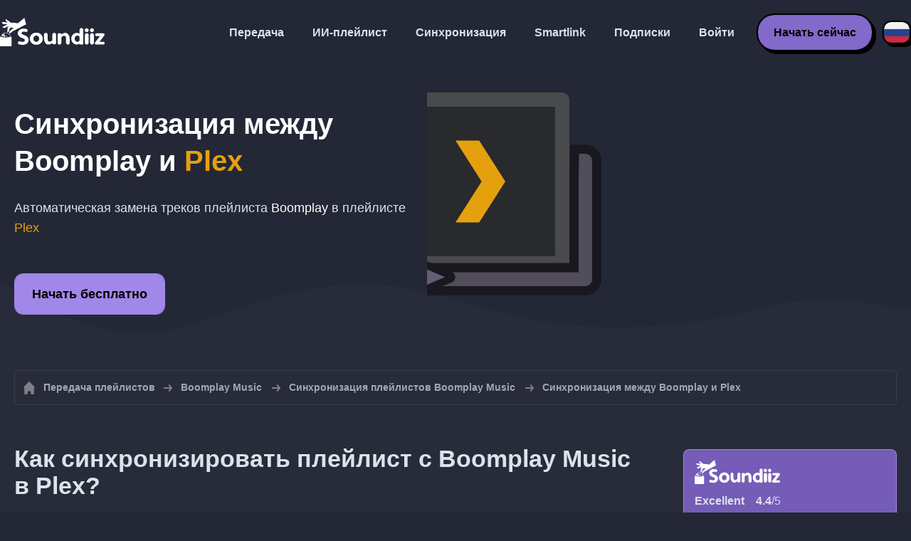

--- FILE ---
content_type: text/html; charset=UTF-8
request_url: https://soundiiz.com/ru/tutorial/sync-boomplay-with-plex
body_size: 5789
content:
                    <!DOCTYPE html>
<html class="theme-dark " lang="ru"  itemscope itemtype="https://schema.org/FAQPage">
<head>
    <meta charset="UTF-8" />
    <title>Синхронизировать плейлисты Boomplay с Plex</title>
    <link rel="canonical" href="https://soundiiz.com/ru/tutorial/sync-boomplay-with-plex"/>

    <!-- HREFLANG -->
                                        <link rel="alternate" hreflang="x-default" href="https://soundiiz.com/tutorial/sync-boomplay-with-plex" />
                        <link rel="alternate" hreflang="en" href="https://soundiiz.com/tutorial/sync-boomplay-with-plex" />
                                            <link rel="alternate" hreflang="es" href="https://soundiiz.com/es/tutorial/sync-boomplay-with-plex" />
                                            <link rel="alternate" hreflang="fr" href="https://soundiiz.com/fr/tutorial/sync-boomplay-with-plex" />
                                            <link rel="alternate" hreflang="ru" href="https://soundiiz.com/ru/tutorial/sync-boomplay-with-plex" />
                                            <link rel="alternate" hreflang="pt" href="https://soundiiz.com/pt/tutorial/sync-boomplay-with-plex" />
                                            <link rel="alternate" hreflang="de" href="https://soundiiz.com/de/tutorial/sync-boomplay-with-plex" />
                                            <link rel="alternate" hreflang="it" href="https://soundiiz.com/it/tutorial/sync-boomplay-with-plex" />
                                            <link rel="alternate" hreflang="da" href="https://soundiiz.com/da/tutorial/sync-boomplay-with-plex" />
                                            <link rel="alternate" hreflang="nl" href="https://soundiiz.com/nl/tutorial/sync-boomplay-with-plex" />
                                            <link rel="alternate" hreflang="no" href="https://soundiiz.com/no/tutorial/sync-boomplay-with-plex" />
                                            <link rel="alternate" hreflang="pl" href="https://soundiiz.com/pl/tutorial/sync-boomplay-with-plex" />
                                            <link rel="alternate" hreflang="sv" href="https://soundiiz.com/sv/tutorial/sync-boomplay-with-plex" />
                                            <link rel="alternate" hreflang="zh" href="https://soundiiz.com/zh/tutorial/sync-boomplay-with-plex" />
                                            <link rel="alternate" hreflang="ja" href="https://soundiiz.com/ja/tutorial/sync-boomplay-with-plex" />
                                            <link rel="alternate" hreflang="ar" href="https://soundiiz.com/ar/tutorial/sync-boomplay-with-plex" />
                                            <link rel="alternate" hreflang="tr" href="https://soundiiz.com/tr/tutorial/sync-boomplay-with-plex" />
                                            <link rel="alternate" hreflang="hi" href="https://soundiiz.com/hi/tutorial/sync-boomplay-with-plex" />
            
    <meta name="description" itemprop="description" content="Автоматическая синхронизация плейлистов Boomplay Music с Plex. Следуйте этому руководству, чтобы создать первую синхронизацию." />
            <link rel="image_src" type="image/png" href="https://soundiiz.com/build/static/il-social.png" />
        <meta name="author" content="Soundiiz" />
    <meta name="keywords" content="soundiiz, convert, convert playlists, transfer, syncing, smart links, free, apple music, streaming services, youtube music, deezer, soundcloud, tidal, qobuz, amazon, song, lastfm, youtube" />
    <meta name="robots" content="all" />
    <meta name="viewport" content="width=device-width, initial-scale=1" />
    <meta name="theme-color" content="#242735">

    <!-- Open graph -->
    <meta property="og:site_name" content="Soundiiz" />
    <meta property="og:title" content="Синхронизировать плейлисты Boomplay с Plex" />
    <meta property="og:description" content="Автоматическая синхронизация плейлистов Boomplay Music с Plex. Следуйте этому руководству, чтобы создать первую синхронизацию." />
    <meta property="og:type" content="website" />
            <meta property="og:image" content="https://soundiiz.com/build/static/il-social.png" />
        <meta property="og:url" content="https://soundiiz.com" />
    <meta property="fb:app_id" content="235280966601747" />


    <!-- Twitter graph -->
    <meta name="twitter:title" content="Синхронизировать плейлисты Boomplay с Plex" />
    <meta name="twitter:description" content="Автоматическая синхронизация плейлистов Boomplay Music с Plex. Следуйте этому руководству, чтобы создать первую синхронизацию." />
            <meta name="twitter:image" content="https://soundiiz.com/build/static/il-social-twitter.png" />
        <meta name="twitter:card" content="summary" />
    <meta name="twitter:site" content="@soundiizexp" />

    
    <link rel="shortcut icon" href="/favicon/favicon.ico" />
    <link rel="icon" sizes="32x32" href="/favicon/32x32.png" />
    <link rel="icon" sizes="16x16" href="/favicon/16x16.png" />
    <link rel="apple-touch-icon" sizes="180x180" href="/favicon/180x180.png" />

    <!-- Style -->
    <link crossorigin rel="stylesheet" href="/build/assets/CUbKNx9A.css"><link crossorigin rel="modulepreload" href="/build/assets/Bxu3rcyx.js"><link crossorigin rel="modulepreload" href="/build/assets/CUKHiOHN.js">
    <link crossorigin rel="modulepreload" href="/build/assets/CtF8r2sC.js"><link crossorigin rel="modulepreload" href="/build/assets/vSMCirmz.js"><link crossorigin rel="modulepreload" href="/build/assets/B77NI-r2.js">
        <link crossorigin rel="stylesheet" href="/build/assets/BgWQlN1W.css">
    <!-- End Style -->

    <script type="application/ld+json">
		{
			"@context": "https://schema.org",
			"@graph":[
			{
                "@type":"WebSite",
                "url": "https://soundiiz.com",
                "name": "Soundiiz",
                "description": "Автоматическая синхронизация плейлистов Boomplay Music с Plex. Следуйте этому руководству, чтобы создать первую синхронизацию.",
                "alternateName": "Soundiiz: Передавайте плейлисты и избранное между потоковыми сервисами",
                "sameAs":[
                    "https://www.linkedin.com/company/9388497/",
                    "https://www.instagram.com/soundiizofficial",
                    "https://en.wikipedia.org/wiki/Soundiiz",
                    "https://www.facebook.com/Soundiiz",
                    "https://x.com/Soundiiz"
                ]
            },
            {
                "@type":"Organization",
                "url": "https://soundiiz.com",
                "name": "Soundiiz",
                "legalName": "BRICKOFT SAS",
                "sameAs":[
                    "https://www.linkedin.com/company/9388497/",
                    "https://www.instagram.com/soundiizofficial",
                    "https://en.wikipedia.org/wiki/Soundiiz",
                    "https://www.facebook.com/Soundiiz",
                    "https://x.com/Soundiiz"
                ],
                "logo": "/favicon/180x180.png",
                "email": "contact@soundiiz.com"
            },
            {
                "@type":[
                    "WebApplication",
                    "SoftwareApplication"
                 ],
                "operatingSystem":"all",
                "name":"Soundiiz",
                "image":"/favicon/180x180.png",
                "url":"https://soundiiz.com",
                "applicationCategory":"UtilitiesApplication",
                "aggregateRating": {
                    "@type": "AggregateRating",
                    "ratingValue": "4.4",
                    "ratingCount": "859",
                    "reviewCount": "859",
                    "bestRating": "5",
                    "worstRating": "1"
                },
                "offers": {
                    "@type":"Offer",
                    "price":"0",
                    "priceCurrency":"EUR"
                }
            }]
		}
    </script>
    <!-- Trad cookie -->
    <script>
      var cookieTrans = {
        message: 'Мы используем файлы cookie, чтобы улучшить ваше взаимодействие с нашим сервисом и помочь нам понять, как посетители его используют. Используя этот сайт, вы соглашаетесь на это использование.',
        gotIt: 'ОК',
        moreInfo: 'См. подробности'
      }
    </script>
    </head>
<body lang="ru" >
<div class="sdz-root sdz-static code-200 tutorials sync-boomplay-with-plex">
    <header id="header">
        <div class="navbar" role="navigation" dir="ltr">
            <div class="navbar-inner">
                <div class="soundiiz-logo">
                    <a href="/ru/" data-native="_blank" aria-label="Playlist Transfer" title="Soundiiz">
                        <img src="/build/static/logo-soundiiz.svg" alt="Playlist Transfer" height="36" />
                    </a>
                </div>
                <div class="clear"></div>
                <ul id="navigation" class="navigation">
                    <li class="navigation-item navigation-control" id="navControl"></li>
                    <li class="navigation-item"><a data-native="_blank" href="/ru/transfer-playlist-and-favorites" title="Передача">Передача</a></li>
                    <li class="navigation-item"><a data-native="_blank" href="/ru/ai-playlist-generator" title="ИИ-плейлист">ИИ-плейлист</a></li>
                    <li class="navigation-item"><a data-native="_blank" href="/ru/auto-sync-playlist" title="Синхронизировать плейлисты автоматически">Синхронизация</a></li>
                    <li class="navigation-item"><a data-native="_blank" href="/ru/smartlink-for-playlist-curator" title="Smartlink">Smartlink</a></li>
                    <li class="navigation-item"><a data-native="_blank" href="/ru/pricing" title="Подписки">Подписки</a></li>
                    <li class="navigation-item"><a itemprop="url" href="/ru/login" title="Войти">Войти</a></li>
                    <li class="navigation-item item-app btn"><a href="/ru/register" title="Начать сейчас">Начать сейчас</a></li>
                    <li id="localePicker" class="locale-picker">
    <div id="currentLocale" class="current-locale locale-ru">
        <span class="flag flag-ru"></span>
    </div>
    <ul id="localeList" class="locale-list close">
                                    <li class="locale locale-en ">
                    <a title="English (US)" href="https://soundiiz.com/tutorial/sync-boomplay-with-plex">
                        <span class="flag flag-en"></span>English (US)
                    </a>
                </li>
                                                <li class="locale locale-es ">
                    <a title="Español" href="https://soundiiz.com/es/tutorial/sync-boomplay-with-plex">
                        <span class="flag flag-es"></span>Español
                    </a>
                </li>
                                                <li class="locale locale-fr ">
                    <a title="Français" href="https://soundiiz.com/fr/tutorial/sync-boomplay-with-plex">
                        <span class="flag flag-fr"></span>Français
                    </a>
                </li>
                                                <li class="locale locale-ru locale-selected">
                    <a title="Русский" href="https://soundiiz.com/ru/tutorial/sync-boomplay-with-plex">
                        <span class="flag flag-ru"></span>Русский
                    </a>
                </li>
                                                <li class="locale locale-pt ">
                    <a title="Português (Brasil)" href="https://soundiiz.com/pt/tutorial/sync-boomplay-with-plex">
                        <span class="flag flag-pt"></span>Português (Brasil)
                    </a>
                </li>
                                                <li class="locale locale-de ">
                    <a title="Deutsch" href="https://soundiiz.com/de/tutorial/sync-boomplay-with-plex">
                        <span class="flag flag-de"></span>Deutsch
                    </a>
                </li>
                                                <li class="locale locale-it ">
                    <a title="Italiano" href="https://soundiiz.com/it/tutorial/sync-boomplay-with-plex">
                        <span class="flag flag-it"></span>Italiano
                    </a>
                </li>
                                                <li class="locale locale-da ">
                    <a title="Dansk" href="https://soundiiz.com/da/tutorial/sync-boomplay-with-plex">
                        <span class="flag flag-da"></span>Dansk
                    </a>
                </li>
                                                <li class="locale locale-nl ">
                    <a title="Nederlands" href="https://soundiiz.com/nl/tutorial/sync-boomplay-with-plex">
                        <span class="flag flag-nl"></span>Nederlands
                    </a>
                </li>
                                                <li class="locale locale-no ">
                    <a title="Norsk" href="https://soundiiz.com/no/tutorial/sync-boomplay-with-plex">
                        <span class="flag flag-no"></span>Norsk
                    </a>
                </li>
                                                <li class="locale locale-pl ">
                    <a title="Polski" href="https://soundiiz.com/pl/tutorial/sync-boomplay-with-plex">
                        <span class="flag flag-pl"></span>Polski
                    </a>
                </li>
                                                <li class="locale locale-sv ">
                    <a title="Svenska" href="https://soundiiz.com/sv/tutorial/sync-boomplay-with-plex">
                        <span class="flag flag-sv"></span>Svenska
                    </a>
                </li>
                                                <li class="locale locale-zh ">
                    <a title="中文" href="https://soundiiz.com/zh/tutorial/sync-boomplay-with-plex">
                        <span class="flag flag-zh"></span>中文
                    </a>
                </li>
                                                <li class="locale locale-ja ">
                    <a title="日本語" href="https://soundiiz.com/ja/tutorial/sync-boomplay-with-plex">
                        <span class="flag flag-ja"></span>日本語
                    </a>
                </li>
                                                <li class="locale locale-ar ">
                    <a title="العربية" href="https://soundiiz.com/ar/tutorial/sync-boomplay-with-plex">
                        <span class="flag flag-ar"></span>العربية
                    </a>
                </li>
                                                <li class="locale locale-tr ">
                    <a title="Türkçe" href="https://soundiiz.com/tr/tutorial/sync-boomplay-with-plex">
                        <span class="flag flag-tr"></span>Türkçe
                    </a>
                </li>
                                                <li class="locale locale-hi ">
                    <a title="हिन्दी" href="https://soundiiz.com/hi/tutorial/sync-boomplay-with-plex">
                        <span class="flag flag-hi"></span>हिन्दी
                    </a>
                </li>
                        </ul>
</li>                </ul>
            </div>
        </div>
    </header>

      <div class="overhead overhead-tutorial overhead-tutorial-syncTo">
    <div class="overhead-wrapper">
        <div class="overhead-inner">
          <h1 class="overhead-title">Синхронизация между <span class="text-boomplay">Boomplay</span> и <span class="text-plex">Plex</span></h1>
          <p class="overhead-desc">Автоматическая замена треков плейлиста <span class="text-boomplay">Boomplay</span> в плейлисте <span class="text-plex">Plex</span></p>
            <div class="overhead-actions">
                <a class="btn btn-large btn-primary btn-webapp" href="/ru/webapp" title="Начать бесплатно"> Начать бесплатно</a>
            </div>
        </div>
        <div class="overhead-canvas sync-from-boomplay-to-plex">
          <div class="canvas">
            <div class="foreground">
              <div class="wrapper-syncTo">
                <div class="canvas-platform platform-source platform-boomplay">
                  <div class="logo"></div>
                </div>
                <div class="canvas-platform platform-destination platform-plex">
                  <div class="logo"></div>
                </div>
              </div>
            </div>
          </div>
        </div>
    </div>
    <div class="wave-separator"></div>
  </div>
  <section class="section section-auto section-breadcrumbs">
    <div class="container container-flex container-breadcrumbs container-new container-padding">
      <nav>
        <ol class="breadcrumbs" itemscope itemtype="https://schema.org/BreadcrumbList">
                          <li itemprop="itemListElement" itemscope
                  itemtype="https://schema.org/ListItem">
                <a itemprop="item" href="/ru/" title="Передача плейлистов">
                  <span itemprop="name">Передача плейлистов</span></a>
                <meta itemprop="position" content="1" />
              </li>
                                                                                      <li itemprop="itemListElement" itemscope
                  itemtype="https://schema.org/ListItem">
                <a itemprop="item" href="/ru/boomplay" title="Boomplay Music">
                  <span itemprop="name">Boomplay Music</span></a>
                <meta itemprop="position" content="2" />
              </li>
                                  <li itemprop="itemListElement" itemscope
                      itemtype="https://schema.org/ListItem">
                    <a itemprop="item" href="/ru/boomplay/sync-playlist" title="Синхронизация плейлистов Boomplay Music ">
                      <span itemprop="name">Синхронизация плейлистов Boomplay Music </span></a>
                    <meta itemprop="position" content="3" />
                  </li>
                              <li>Синхронизация между Boomplay и Plex</li>
                    </ol>
      </nav>
    </div>
  </section>
  <section class="section section-tutorials">
    <div class="container container-flex container-full container-row container-tutorials container-new container-padding">
      <div class="all-tutorials">
          <div class="recap-box">
    <div class="recap-box-wrapper">
        <div class="recap-box-header">
            <div class="recap-box-logo"></div>
            <div class="trustpilot">
    <span class="trustpilot-score">Excellent</span>
    <span class="trustpilot-score-number"><strong>4.4</strong>/5</span>
    </div>        </div>
        <div class="recap-box-content">
            <div class="recap-box-title">Лучшее решение для управления вашей онлайн-коллекцией музыки!</div>
            <ul class="recap-box-features">
                <li>Поддерживаемые музыкальные сервисы: 41</li>
                <li>Передавайте свои плейлисты и избранное</li>
                <li>Не нужно устанавливать приложения</li>
            </ul>
        </div>
    </div>
    <div class="recap-box-footer">
        <a class="btn btn-large recap-box-action" href="/ru/webapp/playlists" title="Начать бесплатно">Начать бесплатно</a>
    </div>
</div>          <article class="tutorial" itemscope itemprop="mainEntity" itemtype="https://schema.org/Question">
    <h2 itemprop="name">Как синхронизировать плейлист с Boomplay Music в Plex?</h2>
    <div itemscope itemprop="acceptedAnswer" itemtype="https://schema.org/Answer">
            <p class="group-subtitle">Следующие шаги помогут вам создать синхронизацию между плейлистом Boomplay Music и плейлистом Plex. После создания синхронизации, ежедневно/еженедельно/ежемесячно, ваши треки плейлиста Boomplay Music будут автоматически объединены в ваш Plex плейлист.</p>
        <div class="sticks">
            <a href="/ru/pricing" class="stick stick-free">Бесплатно (1 синхронизация)</a>
            <a href="/ru/pricing" class="stick stick-premium">Премиум</a>
            <span class="stick stick-category stick-playlists ">Плейлисты</span>
            <span class="stick stick-tool stick-synchronize">Синхронизация</span>
        </div>
        <div itemprop="text">
            <ol class="process process-primary break-row">
                <li>Выберите инструмент синхронизации на Soundiiz.</li>
                <li>Выберите исходный плейлист на Boomplay Music и целевой плейлист на Plex.</li>
                <li>Задайте частоту и параметры синхронизации.</li>
                <li>Подтвердите выбор — и готово!</li>
            </ol>
        </div>
        <div class="notification-message info-message">
            <div class="message-content">
                <div class="message-libelle">Посетите нашу информационную страницу, чтобы узнать больше о <a href='/ru/auto-sync-playlist'' class='link'>синхронизации и автоматическом обновлении плейлистов через потоковые сервисы</a>.</div>
            </div>
        </div>
        </div>
</article>          <article class="tutorial" itemscope itemprop="mainEntity" itemtype="https://schema.org/Question">
    <h2 itemprop="name">Как синхронизировать последние передачи данных с Boomplay Music в Plex ?</h2>
    <div itemscope itemprop="acceptedAnswer" itemtype="https://schema.org/Answer">
            <p class="group-subtitle">Недавно вы преобразовали плейлист Boomplay Music в Plex и теперь хотите синхронизировать эти два плейлиста? Следующие шаги могут помочь вам:</p>
        <div class="sticks">
          <a href="/ru/pricing" class="stick stick-free">Бесплатно (1 синхронизация)</a>
          <a href="/ru/pricing" class="stick stick-premium">Премиум</a>
          <span class="stick stick-category stick-playlists ">Плейлисты</span>
          <span class="stick stick-tool stick-synchronize">Синхронизация</span>
        </div>
        <div itemprop="text">
          <ol class="process process-primary break-row">
              <li>В Soundiiz перейдите в интерфейс «Недавние передачи».</li>
              <li>Найдите сделанную вами передачу из Boomplay Music в Plex и выберите «Продолжать синхронизировать».</li>
              <li>Задайте частоту и параметры синхронизации.</li>
              <li>Подтвердите выбор — и готово!</li>
          </ol>
        </div>
        </div>
</article>          

<article class="tutorial" itemscope itemprop="mainEntity" itemtype="https://schema.org/Question">
    <h2 itemprop="name">Что такое Boomplay Music?</h2>
    <div itemscope itemprop="acceptedAnswer" itemtype="https://schema.org/Answer">
        <div itemprop="text">
            <p>Boomplay фокусируется на африканской и международной музыке. Вы можете прослушивать и скачивать миллионы песен в формате MP3, например, из разделов «Новинки» и «Скачать бесплатно».</p>
        </div>
    </div>
</article>

<article class="tutorial" itemscope itemprop="mainEntity" itemtype="https://schema.org/Question">
    <h2 itemprop="name">Что такое Plex?</h2>
    <div itemscope itemprop="acceptedAnswer" itemtype="https://schema.org/Answer">
        <div itemprop="text">
            <p>Plex — медиасервер, который позволяет объединить все ваши личные медиафайлы и получить к ним доступ в любом месте.</p>
        </div>
    </div>
</article>

<article class="tutorial" itemscope itemprop="mainEntity" itemtype="https://schema.org/Question">
    <h2 itemprop="name">Что такое Soundiiz?</h2>
    <div itemscope itemprop="acceptedAnswer" itemtype="https://schema.org/Answer">
        <div itemprop="text">
            <p>Soundiiz — это наиболее полный онлайн-инструмент для управления музыкальной библиотекой между различными сервисами. Он предлагает простой способ импорта и экспорта плейлистов, а также любимых треков, исполнителей и альбомов.</p>
        </div>
    </div>
</article>
      </div>
      <div class="sidebar-tutorials">
          <div class="recap-box">
    <div class="recap-box-wrapper">
        <div class="recap-box-header">
            <div class="recap-box-logo"></div>
            <div class="trustpilot">
    <span class="trustpilot-score">Excellent</span>
    <span class="trustpilot-score-number"><strong>4.4</strong>/5</span>
    </div>        </div>
        <div class="recap-box-content">
            <div class="recap-box-title">Лучшее решение для управления вашей онлайн-коллекцией музыки!</div>
            <ul class="recap-box-features">
                <li>Поддерживаемые музыкальные сервисы: 41</li>
                <li>Передавайте свои плейлисты и избранное</li>
                <li>Не нужно устанавливать приложения</li>
            </ul>
        </div>
    </div>
    <div class="recap-box-footer">
        <a class="btn btn-large recap-box-action" href="/ru/webapp/playlists" title="Начать бесплатно">Начать бесплатно</a>
    </div>
</div>          <div class="other-tutorials">
            <h4>Другие руководства</h4>
                              <a href="/ru/tutorial/sync-deezer-with-spotify" class="tutorial-link" title="Синхронизация плейлистов между Deezer и Spotify">Синхронизация плейлистов между Deezer и Spotify</a>
                                            <a href="/ru/tutorial/sync-spotify-with-youtube-music" class="tutorial-link" title="Синхронизация плейлистов между Spotify и YouTube Music">Синхронизация плейлистов между Spotify и YouTube Music</a>
                                            <a href="/ru/tutorial/sync-spotify-with-deezer" class="tutorial-link" title="Синхронизация плейлистов между Spotify и Deezer">Синхронизация плейлистов между Spotify и Deezer</a>
                                              <a href="/ru/tutorial/sync-apple-music-with-tidal" class="tutorial-link" title="Синхронизация плейлистов между Apple Music и TIDAL">Синхронизация плейлистов между Apple Music и TIDAL</a>
                                              <a href="/ru/tutorial/sync-soundcloud-with-qobuz" class="tutorial-link" title="Синхронизация плейлистов между SoundCloud и Qobuz">Синхронизация плейлистов между SoundCloud и Qobuz</a>
                          <a href="/ru/tutorial/synchronize" class="btn btn-basic btn-block btn-small">Другие руководства</a>
          </div>
      </div>
    </div>
  </section>
  <section class="section section-hub-redirects">
    <div class="container container-flex container-row container-hub-redirects container-new container-padding">
        <div class="hub-redirects">
                        <a href="/ru/boomplay" title="Другие руководства Boomplay Music" class="hub-redirect hub-redirect-source hub-redirect-boomplay">
                <div class="hub-redirect-pretitle">Другие руководства</div>
                <div class="hub-redirect-title"><strong class="text-boomplay">Boomplay Music</strong></div>
            </a>
                                    <a href="/ru/plex" title="Другие руководства Plex" class="hub-redirect hub-redirect-destination hub-redirect-plex">
                <div class="hub-redirect-pretitle">Другие руководства</div>
                <div class="hub-redirect-title"><strong class="text-plex">Plex</strong></div>
            </a>
                    </div>
    </div>
</section>
    <footer>
        <div class="container container-new container-footer container-padding">
            <nav class="footer-nav">
                <a href="/ru/" title="Soundiiz: convert playlists" class="footer-logo"></a>
                <ul class="footer-inner">
                    <li class="footer-link"><a href="/blog/" data-native="_blank" title="Блог"> Блог</a></li>
                    <li class="footer-link"><a href="/ru/tutorial" data-native="_blank" title="Руководства"> Руководства</a></li>
                    <li class="footer-link"><a href="https://support.soundiiz.com/hc/en-us" target="_blank" rel="noopener" title="Центр поддержки">Центр поддержки</a></li>
                    <li class="footer-link"><a href="/ru/partners" data-native="_blank" title="Наши партнеры"> Наши партнеры</a></li>
                    <li class="footer-link"><a href="/ru/about" data-native="_blank" title="О нас">О нас</a></li>
                    <li class="footer-link"><a href="/ru/brand" data-native="_blank" title="Пресс-кит"> Пресс-кит</a></li>
                    <li class="footer-link"><a href="https://support.soundiiz.com/hc/en-us/requests/new" data-native="_blank" title="Свяжитесь с нами"> Свяжитесь с нами</a></li>
                    <li class="footer-link"><a href="/ru/api" data-native="_blank" title="Для разработчиков (API)"> Для разработчиков (API)</a></li>
                    <li class="footer-link"><a href="https://play.google.com/store/apps/details?id=fr.brickoft.soundiiz&referrer=utm_source%3Dsoundiiz%26utm_medium%3Dfooter" target="_blank" rel="noopener" title="Android app">Android App</a></li>
                </ul>
            </nav>
        </div>
        <div class="footer-cr">
            <div class="container container-new container-footer container-padding">
                <div class="footer-cr-inner">
                    <div class="cr-items">
                        <div class="cr-item">© 2026 Brickoft</div>
                        <a href="/ru/terms" data-native="_blank" title="Конфиденциальность и правила" class="cr-item cr-link">Конфиденциальность и правила</a>
                        <a href="https://status.soundiiz.com/" target="_blank" rel="noopener" data-native="_blank" title="Статус сервиса" class="cr-item cr-link"> Статус сервиса</a>
                    </div>
                    <div class="cr-follow-links">
                        <a href="https://www.facebook.com/Soundiiz" title="Facebook" rel="noreferrer" target="_blank" class="cr-follow-link link-facebook"></a>
                        <a href="https://www.instagram.com/soundiizofficial/" title="Instagram" rel="noreferrer" target="_blank" class="cr-follow-link link-instagram"></a>
                        <a href="https://x.com/soundiiz" title="X" rel="noreferrer" target="_blank" class="cr-follow-link link-twitter"></a>
                        <a href="https://www.youtube.com/channel/UCV1Vcu3E9IJKkn-Ss8yt4xg" title="YouTube" rel="noreferrer" target="_blank" class="cr-follow-link link-youtube"></a>
                        <a href="https://www.linkedin.com/company/soundiiz" data-native="_blank" title="Linkedin" rel="noreferrer"  class="cr-follow-link link-linkedin"></a>
                        <a href="https://www.reddit.com/r/Soundiiz/" data-native="_blank" title="Reddit" rel="noreferrer"  class="cr-follow-link link-reddit"></a>
                    </div>
                </div>
            </div>
        </div>
    </footer>
    <div id="cookieconsent"></div>
</div>

<!---------------- Critical JS ------------------------------------------------->
<script crossorigin type="module" src="/build/assets/BIhC5Pjf.js"></script>
<script crossorigin type="module" src="/build/assets/4NcOojE1.js"></script>
    <script crossorigin type="module" src="/build/assets/zS0iew9i.js"></script>

<!---------------- Deferred styles - chargé après window.load --------------->
<noscript id="deferred-styles">
    <link crossorigin rel="stylesheet" href="/build/assets/BYNF-6Ez.css"><link crossorigin rel="modulepreload" href="/build/assets/CseWY3Yq.js"><link crossorigin rel="modulepreload" href="/build/assets/fxVq_iT9.js"><link crossorigin rel="modulepreload" href="/build/assets/QeSaAyPJ.js">
        <link crossorigin rel="stylesheet" href="/build/assets/DfxL4RvC.css">
</noscript>

<!---------------- Deferred JS - chargé après window.load ------------------->
<noscript class="deferred-script">
    <script crossorigin type="module" src="/build/assets/BLt6Maye.js"></script>
        <script crossorigin type="module" src="/build/assets/CejO_kGf.js"></script>
</noscript>

<!---------------- Scrolled styles - chargé au scroll ------------------------>
<noscript id="scrolled-styles">
    <link crossorigin rel="modulepreload" href="/build/assets/LlWh63Tn.js">
        </noscript>

<!---------------- Scrolled JS - chargé au scroll ---------------------------->
<noscript class="scrolled-script">
    <script crossorigin type="module" src="/build/assets/CXk_e547.js"></script>
        <script crossorigin type="module" src="/build/assets/DXmgNKQA.js"></script>
</noscript>
</body>
</html>


--- FILE ---
content_type: text/css
request_url: https://soundiiz.com/build/assets/CUbKNx9A.css
body_size: 2153
content:
.theme-dark{--gray-0:#dae3e9;--gray-1:#a1a6b6;--gray-2:#6b7185;--gray-3:#3a3f50;--gray-4:#282b39;--gray-5:#242735;--gray-6:#11131b}html{--primary:#9373d8;--red:#f44336;--red-alt:#fb7268;--green:#4caf50;--green-alt:#6ad86e;--blue:#2196f3;--blue-alt:#52a9f7;--blue-link:#2196f3;--orange:#ff9800;--orange-alt:#fcbc63;--yellow:#ffeb3b;--yellow-alt:#f9ea6d;--purple:#9b59b6;--purple-alt:#cb89ea;--white:#fff;--black:#000;--pink:#fe95b4;--c0:#e8e3fc;--c1:#dad2f5;--c2:#a187e8;--c3:#9373d8;--c4:#8369c9;--c5:#745cb7;--c6:#614aa0;--c2-forbgopacity:rgba(161,135,232,.1);--c3-forbgopacity:rgba(147,115,216,.1);--free:#ccad99;--premium:#ffcd05;--premium-alt:#ecb73d;--premium-text-primary:#fff;--premium-text-secondary:#fff8e8;--premium-text-tertiary:#fceac3;--creator:#33e2ff;--creator-alt:#1cc4ec;--creator-text-primary:#fff;--creator-text-secondary:#d3f1fa;--creator-text-tertiary:#c8f0fc;--background-white:var(--gray-0);--background-primary:var(--gray-1);--background-secondary:var(--gray-2);--background-tertiary:var(--gray-3);--background-quadratiary-hov:#303343;--background-quadratiary:var(--gray-4);--background-quadratiary-alt:#20232f;--background-quitatiary:var(--gray-5);--background-quitatiary-alt:#1b1e28;--background-sixtary:var(--gray-6);--checkbox-unchecked-border:var(--gray-1);--checkbox-unchecked-border-alt:var(--gray-0);--scrollbar-thumb:var(--gray-2);--scrollbar-track:var(--gray-4);--button-bg:var(--gray-3);--button-bg-hov:var(--gray-2);--button-text:var(--gray-0);--button-text-hov:var(--white);--button-disabled-bg:var(--gray-4);--button-disabled-text:var(--gray-2);--button-bg-pop:var(--gray-2);--button-bg-pop-hov:var(--gray-1);--button-text-pop:var(--white);--button-text-pop-hov:var(--white);--button-bg-pop-static:var(--gray-1);--button-bg-pop-hov-static:var(--gray-0);--button-text-pop-static:var(--gray-5);--button-text-pop-hov-static:var(--gray-6);--button-primary-bg:var(--c4);--button-primary-bg-hov:var(--c3);--button-primary-text:var(--c0);--button-primary-text-hov:var(--white);--button-primary-bg-static:var(--c2);--button-primary-bg-hov-static:var(--c1);--button-primary-text-static:var(--black);--button-primary-text-hov-static:var(--black);--button-red-bg:var(--red);--button-red-bg-hov:#fc7065;--button-red-text:#fdd5cf;--button-red-text-hov:#fff;--button-green-bg:var(--green);--button-green-bg-hov:#61ca65;--button-green-text:#e1fde3;--button-green-text-hov:#fff;--button-yellow-bg:var(--yellow);--button-yellow-bg-hov:#fcec75;--button-yellow-text:#fcfaee;--button-yellow-text-hov:#fff;--button-premium-bg:#e1ab29;--button-premium-bg-hov:#fcc64a;--button-premium-text:var(--gray-5);--button-premium-text-hov:var(--gray-5);--button-creator-bg:var(--creator-alt);--button-creator-bg-hov:var(--creator);--button-creator-text:var(--gray-5);--button-creator-text-hov:var(--gray-5);--button-free-bg:var(--free);--button-free-bg-hov:#e2c3b1;--button-free-text:var(--gray-5);--button-free-text-hov:var(--gray-5);--button-facebook-bg:var(--platform-facebook);--button-facebook-bg-hov:#304a7e;--button-facebook-text:#f6f9ff;--button-facebook-text-hov:#e5edfa;--button-paypal-bg:#ffc439;--button-blue-bg:var(--blue);--button-blue-bg-hov:#438dbe;--button-blue-text:var(--background-quitatiary-alt);--button-blue-text-hov:var(--white);--button-orange-bg:var(--platform-reddit);--button-orange-bg-hov:#ff6c30;--button-orange-text:#fdefe3;--button-orange-text-hov:#fff;--input-bg:var(--gray-3);--input-text:var(--gray-0);--input-text-disabled:var(--gray-2);--input-placeholder:var(--gray-2);--input-bg-hov:var(--gray-2);--input-text-hov:var(--white);--input-bg-pop:var(--gray-2);--input-bg-pop-hov:var(--gray-1);--input-text-pop:var(--gray-0);--input-text-pop-hov:#fff;--input-placeholder-pop:var(--gray-1);--text-white:#fff;--text-primary:var(--gray-0);--text-secondary:var(--gray-1);--text-tertiary:var(--gray-2);--text-quadratiary:var(--gray-3);--text-quitatiary:var(--gray-4);--platform-soundiiz:#9373d8;--platform-youtube:#fff;--platform-youtube-alt:red;--platform-spotify:#1ed760;--platform-napster:#0f47f0;--platform-soundcloud:#f15822;--platform-deezer:#000;--platform-deezer-alt:#a239ff;--platform-tidal:#111;--platform-tidal-alt:#fff;--platform-qobuz:#000;--platform-qobuz-alt:#0070ef;--platform-discogs:#555;--platform-jamendo:#ee3267;--platform-lastfm:#ed3434;--platform-hypem:#83c441;--platform-yandexmusic:#fdcb08;--platform-applemusic:#fa243c;--platform-applemusicapp:#fa243c;--platform-appleclassical:#ef4a60;--platform-pandora:#158bf4;--platform-anghami:#7e0f7c;--platform-slackerradio:#000;--platform-slackerradio-alt:#13e467;--platform-iheartradio:#c6002b;--platform-audiomack:#0d0d0d;--platform-audiomack-alt:#ffa200;--platform-amazonmusic:#44eaf2;--platform-joox:#05e671;--platform-playzer:#1a171b;--platform-zvooq:#fff;--platform-zvooq-alt:#00a0e6;--platform-kkbox:#00badc;--platform-ytmusic:#fff;--platform-ytmusic-alt:red;--platform-yousee:#002219;--platform-yousee-alt:#1fab2e;--platform-telmore:#0628b9;--platform-itunes:#fff;--platform-itunes-alt:#007aff;--platform-plex:#282a2d;--platform-plex-alt:#e5a00d;--platform-vk:#4a76a8;--platform-hearthis:#cb1606;--platform-roon:#3e4550;--platform-roon-alt:#187ccc;--platform-beatport:#262626;--platform-beatport-alt:#01ff95;--platform-serato:#0068a9;--platform-rekordbox:#c2143d;--platform-soundmachine:#1ca1aa;--platform-claromusica:#fff;--platform-claromusica-alt:#e72039;--platform-xploremusic:#fff;--platform-xploremusic-alt:#da291c;--platform-traktor:#ed5156;--platform-wynk:#ed1c24;--platform-emby:#333;--platform-emby-alt:#52b54b;--platform-movistar:#fff;--platform-movistar-alt:#944a96;--platform-setlist:#9cc134;--platform-dmusic:#fff;--platform-dmusic-alt:#5c15b1;--platform-merchbar:#000;--platform-merchbar-alt:#fff;--platform-qub:#fff;--platform-qub-alt:#e94b4d;--platform-beatsource:#fff;--platform-beatsource-alt:#017edd;--platform-submit:var(--gray-3);--platform-submit-alt:#fff;--platform-email:var(--gray-3);--platform-email-alt:#fff;--platform-website:var(--gray-3);--platform-website-alt:#fff;--platform-boomplay:#000;--platform-boomplay-alt:#fff;--platform-groover:#fff;--platform-groover-alt:#eb6446;--platform-difymusic:#000;--platform-difymusic-alt:#fff;--platform-store:var(--gray-3);--platform-store-alt:#fff;--platform-neteasemusic:#e20000;--platform-linemusic:#0ee071;--platform-idagio:#1c1e27;--platform-idagio-alt:#fff;--platform-patreon:#ff424d;--platform-gaana:#e72c30;--platform-qqmusic:#fff;--platform-qqmusic-alt:#31c27c;--platform-bandcamp:#fff;--platform-bandcamp-alt:#39a1c0;--platform-moodagent:#091b24;--platform-moodagent-alt:#ffb700;--platform-brisamusic:#e21313;--platform-moov:#39d1b3;--platform-shazam:#4dceff;--platform-musi:#ff5700;--platform-resso:#000034;--platform-resso-alt:#fd0164;--platform-traxsource:#262626;--platform-traxsource-alt:#40a0ff;--platform-esound:#000;--platform-esound-alt:#2ff41c;--platform-jellyfin:#000b25;--platform-jellyfin-alt:#007ca6;--platform-newplatform:var(--gray-3);--platform-newplatform-alt:#fff;--platform-url:var(--gray-3);--platform-url-alt:#fff;--platform-ai:var(--gray-3);--platform-ai-alt:#fff;--platform-facebook:#1877f2;--platform-instagram:#d90154;--platform-tiktok:#000;--platform-tiktok-alt:#ff004f;--platform-google:#dc422d;--platform-twitter:#000;--platform-twitter-alt:#fff;--platform-reddit:#ff4500;--stripe:#635bff;--stripe-hover:#5a52e5;--zendesk:#04343b;--zendesk-hover:#0a4b54;--radius-sm:.125rem;--radius-nor:.25rem;--radius-md:.375rem;--radius-lg:.5rem;--radius-xl:.75rem;--radius-2xl:1rem;--radius-3xl:1.5rem;--radius-full:9999px;--modal-border-radius:var(--radius-3xl);--modal-button-radius:var(--radius-2xl);--button-radius:var(--radius-xl);--button-padding-vertical:11px;--button-padding-horizontal:24px;--button-padding:var(--button-padding-vertical) var(--button-padding-horizontal);--button-font-size:16px;--button-line-height:22px;--button-font-weight:600;--input-radius:var(--radius-xl);--input-padding:12px;--input-height:52px;--input-font-size:16px;--input-font-weight:500;--form-box-radius:var(--radius-xl);--form-label-font-size:16px;--form-label-font-weight:500;--form-label-line-height:22px;--form-label-color:var(--text-secondary);--form-box-padding:16px;--dropdown-select-padding:18px 12px;--dropdown-radius:var(--radius-2xl);--popover-radius:var(--radius-2xl);--popover-selector-padding:16px 12px;--popover-selector-padding-mobile:20px 16px;--popover-selector-font-size:16px;--popover-selector-line-height:20px;--popover-selector-font-weight:500;--popover-selector-color:var(--background-quadratiary);--popover-selector-color-hov:var(--background-quadratiary-hov);--popover-selector-border-color:var(--background-tertiary);--popover-selector-count-color:var(--background-quitatiary);--popover-selector-count-color-hov:var(--background-secondary);--popover-padding:8px;--context-menu-item-padding:20px 16px;--checkbox-radius:var(--radius-md);--tooltip-border-radius:var(--radius-xl);--main-title-font-size:32px;--main-title-font-size-mobile:24px;--main-title-line-height:40px;--main-title-line-height-mobile:32px;--main-title-font-weight:600;--main-title-padding:32px 0px 8px 0px;--main-title-color:var(--text-primary);--sub-title-font-size:16px;--sub-title-line-height:24px;--sub-title-font-weight:400;--sub-title-color:var(--text-secondary);--notification-message-border-radius:var(--radius-2xl);--notification-message-font-size:15px;--notification-message-title-padding:1px 0px 2px 0px;--notification-message-title-font-weight:600;--notification-message-font-weight:400;--notification-message-line-height:24px}@font-face{font-display:swap;font-family:Inter;font-style:normal;font-weight:700;src:url(/build/fonts/Bg4YLAKW.woff2) format("woff2"),url(/build/fonts/RzW2SlQE.woff) format("woff")}@font-face{font-display:swap;font-family:Inter;font-style:normal;font-weight:600;src:url(/build/fonts/Cq9uQwzH.woff2) format("woff2"),url(/build/fonts/DXgQBVr5.woff) format("woff")}@font-face{font-display:swap;font-family:Inter;font-style:normal;font-weight:400;src:url(/build/fonts/C0Zwm1B_.woff2) format("woff2"),url(/build/fonts/MSxhATxw.woff) format("woff")}@font-face{font-display:swap;font-family:Inter;font-style:normal;font-weight:500;src:url(/build/fonts/Dew2lSEp.woff2) format("woff2"),url(/build/fonts/CpfEZCte.woff) format("woff")}


--- FILE ---
content_type: image/svg+xml
request_url: https://soundiiz.com/build/images/DdrO4AK3.svg
body_size: 205
content:
<!-- Generator: Adobe Illustrator 22.1.0, SVG Export Plug-In  -->
<svg version="1.1"
     xmlns="http://www.w3.org/2000/svg"
     x="0px" y="0px" width="158px" height="158px" viewBox="0 0 158 158" style="enable-background:new 0 0 158 158;"
     xml:space="preserve">
<style type="text/css">
	.st0{fill:#282A2D;}
	.st1{fill:#E5A00D;}
</style>
<defs>
</defs>
<path class="st0" d="M138,158H20c-11,0-20-9-20-20V20C0,9,9,0,20,0h118c11,0,20,9,20,20v118C158,149,149,158,138,158z"/>
<g>
	<path class="st1" d="M77.3,21.4H44L80.7,79L44,136.6h33.3L114,79L77.3,21.4z"/>
</g>
</svg>
